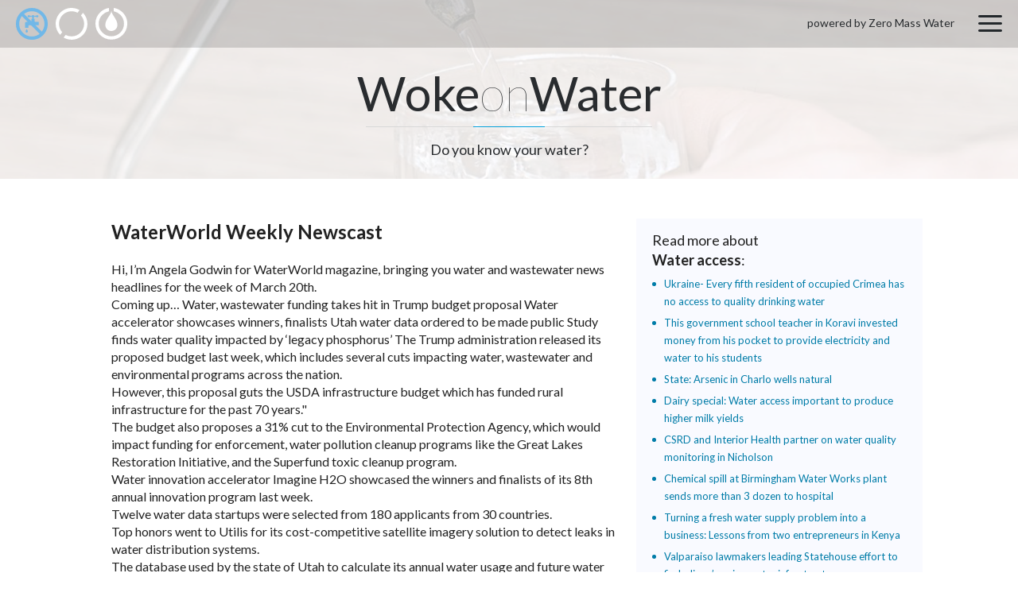

--- FILE ---
content_type: text/html; charset=UTF-8
request_url: https://wokeonwater.org/waterworld-weekly-newscast/
body_size: 17038
content:
<!doctype html>
<html class="l-html -device_desktop no-js" lang="en-US">
<head>
	<!-- GA Universal Analytics tracking code -->
<script>
	(function(i,s,o,g,r,a,m){i['GoogleAnalyticsObject']=r;i[r]=i[r]||function(){
				(i[r].q=i[r].q||[]).push(arguments)},i[r].l=1*new Date();a=s.createElement(o),
			m=s.getElementsByTagName(o)[0];a.async=1;a.src=g;m.parentNode.insertBefore(a,m)
	})(window,document,'script','https://www.google-analytics.com/analytics.js','ga');

	ga('create', 'UA-40826305-6', 'auto');
	ga('send', 'pageview');

</script>
<!-- GA Universal Analytics tracking code END -->

	<meta charset="utf-8">
	<meta http-equiv="x-ua-compatible" content="ie=edge">

	<meta name="viewport" content="device-width, initial-scale=1">

	
		<link rel="shortcut icon" href="https://wokeonwater.org/favicon.ico">
		<link rel="manifest" href="https://wokeonwater.org/site.webmanifest">
		<link rel="apple-touch-icon" href="https://wokeonwater.org/icon.png">

	
	<!--<meta name="theme-color" content="#ed1c24">-->

	<title>WaterWorld Weekly Newscast &#8211; Woke on Water</title>
<meta name='robots' content='max-image-preview:large'>
	<style>img:is([sizes="auto" i], [sizes^="auto," i]) { contain-intrinsic-size: 3000px 1500px }</style>
	<link rel='dns-prefetch' href='//static.addtoany.com'>
<link rel='dns-prefetch' href='//fonts.googleapis.com'>
<link rel='preconnect' href='https://fonts.googleapis.com'>
<link href='https://fonts.gstatic.com' crossorigin='anonymous' rel='preconnect'>
<link rel='stylesheet' id='sllv-main-css' href='https://wokeonwater.org/wp-content/plugins/simple-lazy-load-videos/assets/css/main.min.css?ver=1.5.1' type='text/css' media='all'>
<link rel='stylesheet' id='googlefonts-css' href='https://fonts.googleapis.com/css2?family=Lato:ital,wght@0,100;0,300;0,400;0,700;0,900;1,100;1,300;1,400;1,700;1,900&#038;family=Open+Sans:ital,wght@0,300..800;1,300..800&#038;display=swap' type='text/css' media='all'>
<link rel='stylesheet' id='nc-main-css' href='https://wokeonwater.org/wp-content/themes/wokeonwater/assets/css/main.min.css?ver=1736183795' type='text/css' media='all'>
<link rel='stylesheet' id='addtoany-css' href='https://wokeonwater.org/wp-content/plugins/add-to-any/addtoany.min.css?ver=1.16' type='text/css' media='all'>
<script>if (document.location.protocol != "https:") {document.location = document.URL.replace(/^http:/i, "https:");}</script><script id="addtoany-core-js-before">
window.a2a_config=window.a2a_config||{};a2a_config.callbacks=[];a2a_config.overlays=[];a2a_config.templates={};
</script>
<script defer src="https://static.addtoany.com/menu/page.js" id="addtoany-core-js"></script>
<script src="https://wokeonwater.org/wp-content/themes/wokeonwater/assets/js/vendor/jquery-3.1.1.min.js?ver=3.1.1" id="jquery-js"></script>
<script defer src="https://wokeonwater.org/wp-content/plugins/add-to-any/addtoany.min.js?ver=1.1" id="addtoany-jquery-js"></script>
<link rel="https://api.w.org/" href="https://wokeonwater.org/wp-json/"><link rel="alternate" title="JSON" type="application/json" href="https://wokeonwater.org/wp-json/wp/v2/posts/964"><link rel="canonical" href="https://wokeonwater.org/waterworld-weekly-newscast/">
<link rel='shortlink' href='https://wokeonwater.org/?p=964'>
<link rel="alternate" title="oEmbed (JSON)" type="application/json+oembed" href="https://wokeonwater.org/wp-json/oembed/1.0/embed?url=https%3A%2F%2Fwokeonwater.org%2Fwaterworld-weekly-newscast%2F">
<link rel="alternate" title="oEmbed (XML)" type="text/xml+oembed" href="https://wokeonwater.org/wp-json/oembed/1.0/embed?url=https%3A%2F%2Fwokeonwater.org%2Fwaterworld-weekly-newscast%2F&#038;format=xml">

			<style>
				.nc_adminbar_env_color a {
					box-shadow: inset 0 32px 5px rgba(0, 0, 0, .5) !important;
					pointer-events: none;
				}

				
					#wpadminbar { background-color: #6d0d0f !important; }
					#adminmenu li.wp-has-current-submenu a.wp-has-current-submenu { background-color: #6d0d0f !important; }

				
			</style>

				</head>
<body data-rsssl=1 class="post-template-default single single-post postid-964 single-format-standard l-body -page_inner -page_waterworld-weekly-newscast">

		
	<div class="l-wrapper">
		<header class="l-siteHeader" role="banner">
			<div class="b-siteHeader">

				<!-- begin l-topSiteLinks -->
				<div class="l-topSiteLinks">
					<div class="b-topSiteLinks js-fancyboxContactForm">
						<a class="b-topSiteLinks__link -type_pipe -state_active" href="https://wokeonwater.org"></a>
						<a class="b-topSiteLinks__link -type_donut" href="https://www.source.co/contact-us/" target="_blank"></a>
						<a class="b-topSiteLinks__link -type_drop" href="#joinUs"></a>
					</div>
				</div>
				<!-- end l-topSiteLinks -->

				<!-- begin b-topMenu -->
				<div class="b-topMenu">
					<span class="b-topMenu__copyright">powered by Zero Mass Water</span>
					<a class="b-topMenu__togglerOpen js-topMenu__togglerOpen" href="#"></a>

					<div class="b-topMenu__dropDown">
						<div class="b-dropdown">
							<div class="b-dropdown__topLinks js-fancyboxContactForm">
								<a class="b-dropdown__link -type_pipe -state_active" href="https://wokeonwater.org"></a>
								<a class="b-dropdown__link -type_donut" href="https://www.source.co/contact-us/" target="_blank"></a>
								<a class="b-dropdown__link -type_drop" href="#joinUs"></a>
							</div>

							<a href="#" class="b-dropdown__togglerClose js-topMenu__togglerClose"></a>

							
								<nav class="l-siteNavigation" role="navigation">
									<ul class="b-mainNavigation"><li class="b-mainNavigation__item menu-item menu-item-type-custom menu-item-object-custom menu-item-844 -depth_1 -id_844"><a href="/" class="b-mainNavigation__link -depth_1">Home</a></li>
<li class="b-mainNavigation__item -type_hideHome menu-item menu-item-type-post_type menu-item-object-page menu-item-home menu-item-22 -depth_1 -id_22"><a href="https://wokeonwater.org/" class="b-mainNavigation__link -depth_1">Water Map</a></li>
<li class="b-mainNavigation__item -type_hideSearch menu-item menu-item-type-post_type menu-item-object-page menu-item-21 -depth_1 -id_21"><a href="https://wokeonwater.org/searchpage/" class="b-mainNavigation__link -depth_1">Search</a></li>
<li class="b-mainNavigation__item menu-item menu-item-type-custom menu-item-object-custom menu-item-6 -depth_1 -id_6"><a href="https://www.source.co/" class="b-mainNavigation__link -depth_1">Buy Source</a></li>
</ul>								</nav>

							
						</div>
					</div>

				</div>
				<!-- end b-topMenu -->

			</div>
		</header>

		<div class="l-content">

			<!-- begin l-banner -->
			<div class="l-topBanner">
				<div class="b-topBanner">
					<h2 class="b-topBanner__companyName">Woke<span>on</span>Water</h2>
					<p class="b-topBanner__text">
						Do you know your water?
					</p>
				</div>
			</div>
			<!-- end l-banner -->


						
			
	
	<main class="l-contentText" role="main">

		<section class="b-contentText -sidebar_true">

			<div class="b-post js-description">

				
				<h2 class="b-post__title js-learnMoreTitle">WaterWorld Weekly Newscast</h2>

				<div class="b-post__content b-text js-learnMoreContent">
					<p>Hi, I&#8217;m Angela Godwin for WaterWorld magazine, bringing you water and wastewater news headlines for the week of March 20th.<br>
Coming up&#8230; Water, wastewater funding takes hit in Trump budget proposal Water accelerator showcases winners, finalists Utah water data ordered to be made public Study finds water quality impacted by &#8216;legacy phosphorus&#8217; The Trump administration released its proposed budget last week, which includes several cuts impacting water, wastewater and environmental programs across the nation.<br>
However, this proposal guts the USDA infrastructure budget which has funded rural infrastructure for the past 70 years.&quot;<br>
The budget also proposes a 31% cut to the Environmental Protection Agency, which would impact funding for enforcement, water pollution cleanup programs like the Great Lakes Restoration Initiative, and the Superfund toxic cleanup program.<br>
Water innovation accelerator Imagine H2O showcased the winners and finalists of its 8th annual innovation program last week.<br>
Twelve water data startups were selected from 180 applicants from 30 countries.<br>
Top honors went to Utilis for its cost-competitive satellite imagery solution to detect leaks in water distribution systems.<br>
The database used by the state of Utah to calculate its annual water usage and future water needs should be public information.<br>
The scientists suggest that solutions be focused on &quot;stopping phosphorus from going onto the landscape or mining the excess amount that is already built up.” You can learn more about their research at wisc.edu.<br>
As you were browsing http://www.waterworld.com something about your browser made us think you were a bot.</p>
				</div>

				<div class="b-post__controls">
											<a class="b-post__more" href="http://www.waterworld.com/articles/2017/03/waterworld-weekly-newscast.html?utm_source=feedburner&amp;utm_medium=feed&amp;utm_campaign=Feed%3A+wastewater-rss+%28WaterWorld.com+Wastewater%29" target="_blank">Learn More</a>
					
					<div class="b-post__share">
						<div class="addtoany_shortcode"><div class="a2a_kit a2a_kit_size_30 addtoany_list" data-a2a-url="https://wokeonwater.org/waterworld-weekly-newscast/" data-a2a-title="WaterWorld Weekly Newscast"><a class="a2a_button_facebook" href="https://www.addtoany.com/add_to/facebook?linkurl=https%3A%2F%2Fwokeonwater.org%2Fwaterworld-weekly-newscast%2F&amp;linkname=WaterWorld%20Weekly%20Newscast" title="Facebook" rel="nofollow noopener" target="_blank"></a><a class="a2a_button_twitter" href="https://www.addtoany.com/add_to/twitter?linkurl=https%3A%2F%2Fwokeonwater.org%2Fwaterworld-weekly-newscast%2F&amp;linkname=WaterWorld%20Weekly%20Newscast" title="Twitter" rel="nofollow noopener" target="_blank"></a></div></div>					</div>
				</div>

			</div>

			<aside class="b-sidebar">

		
		<div class="b-widget">

			<h3 class="b-widget__title">Read more about<br> <strong>Water access</strong>:</h3>

			<div class="b-widget__content">

								
					<div class="b-latestPosts">
						<ul class="b-latestPosts__list">

							
								<li class="b-latestPosts__item">
									<a class="b-latestPosts__link" href="https://wokeonwater.org/ukraine-every-fifth-resident-of-occupied-crimea-has-no-access-to-quality-drinking-water/">Ukraine- Every fifth resident of occupied Crimea has no access to quality drinking water</a>
								</li>

							
								<li class="b-latestPosts__item">
									<a class="b-latestPosts__link" href="https://wokeonwater.org/this-government-school-teacher-in-koravi-invested-money-from-his-pocket-to-provide-electricity-and-water-to-his-students/">This government school teacher in Koravi invested money from his pocket to provide electricity and water to his students</a>
								</li>

							
								<li class="b-latestPosts__item">
									<a class="b-latestPosts__link" href="https://wokeonwater.org/state-arsenic-in-charlo-wells-natural/">State: Arsenic in Charlo wells natural</a>
								</li>

							
								<li class="b-latestPosts__item">
									<a class="b-latestPosts__link" href="https://wokeonwater.org/dairy-special-water-access-important-to-produce-higher-milk-yields/">Dairy special: Water access important to produce higher milk yields</a>
								</li>

							
								<li class="b-latestPosts__item">
									<a class="b-latestPosts__link" href="https://wokeonwater.org/csrd-and-interior-health-partner-on-water-quality-monitoring-in-nicholson/">CSRD and Interior Health partner on water quality monitoring in Nicholson</a>
								</li>

							
								<li class="b-latestPosts__item">
									<a class="b-latestPosts__link" href="https://wokeonwater.org/chemical-spill-at-birmingham-water-works-plant-sends-more-than-3-dozen-to-hospital/">Chemical spill at Birmingham Water Works plant sends more than 3 dozen to hospital</a>
								</li>

							
								<li class="b-latestPosts__item">
									<a class="b-latestPosts__link" href="https://wokeonwater.org/turning-a-fresh-water-supply-problem-into-a-business-lessons-from-two-entrepreneurs-in-kenya/">Turning a fresh water supply problem into a business: Lessons from two entrepreneurs in Kenya</a>
								</li>

							
								<li class="b-latestPosts__item">
									<a class="b-latestPosts__link" href="https://wokeonwater.org/valparaiso-lawmakers-leading-statehouse-effort-to-fix-indiana-s-aging-water-infrastructure/">Valparaiso lawmakers leading Statehouse effort to fix Indiana&#8217;s aging water infrastructure</a>
								</li>

							
								<li class="b-latestPosts__item">
									<a class="b-latestPosts__link" href="https://wokeonwater.org/road-salt-taints-wells-in-knowlton-s-columbia-hamlet/">Road salt taints wells in Knowlton&#8217;s Columbia hamlet</a>
								</li>

							
								<li class="b-latestPosts__item">
									<a class="b-latestPosts__link" href="https://wokeonwater.org/tasman-region-drought-sees-severe-water-restrictions-put-in-place-for-dovedale/">Tasman region drought sees severe water restrictions put in place for Dovedale</a>
								</li>

							
						</ul>

						<!-- search in current category -->
						<a href="https://wokeonwater.org/searchpage/?search=&issue[335]=335" class="b-latestPosts__more">Read More</a>

					</div>

								
			</div>
		</div>

	
	<div class="b-widget">
		<h3 class="b-widget__title">Search:</h3>

		
<div class="l-siteSearch">
	<form class="b-siteSearch" role="search" action="https://wokeonwater.org/searchpage/" method="get">

							<input type="hidden" name="issue[335]" value="335" value="" spellcheck="true">
		
		<input class="b-siteSearch__input" type="search" name="search" value="" spellcheck="true">
		<button class="b-siteSearch__button" type="submit">Search</button>
	</form>
</div>
	</div>

</aside>

		</section>

	</main>


		</div><!--content-->

		<footer class="l-siteFooter" role="contentinfo">
			<div class="b-siteFooter">

				<div class="b-siteFooter__copy">
					<h2 class="b-siteFooter__companyName">Woke<span>on</span>Water</h2>

					<address class="l-siteCopyright vcard" itemscope itemtype="http://schema.org/Organization">
						<div class="b-siteCopyright">
							© 2026,
							<a class="b-siteCopyright__link fn n org url work" href="https://wokeonwater.org" rel="me" itemprop="name">Zero Mass, Inc.</a>,
							All Rights Reserved. Confidential.						</div>
					</address>
				</div>

				<div class="b-siteFooter__links">

					
						<nav class="l-siteNavigation" role="navigation">

							<ul class="b-bottomNavigation"><li class="b-bottomNavigation__item -type_hideHome menu-item menu-item-type-post_type menu-item-object-page menu-item-home menu-item-25 -depth_1 -id_25"><a href="https://wokeonwater.org/" class="b-bottomNavigation__link -depth_1">Water Map</a></li>
<li class="b-bottomNavigation__item -type_hideSearch menu-item menu-item-type-post_type menu-item-object-page menu-item-24 -depth_1 -id_24"><a href="https://wokeonwater.org/searchpage/" class="b-bottomNavigation__link -depth_1">Search</a></li>
</ul>
						</nav>

					
					<ul class="b-siteFooter__soc">
						<li class="b-siteFooter__socItem">
							<a href="https://twitter.com/WokeOnWater" class="b-siteFooter__socLink -twitter" target="_blank"></a>
						</li>
					</ul>
				</div>

			</div>
		</footer>
	</div><!--wrapper-->

	<script id="contact-form-7-js-extra">
var wpcf7 = {"apiSettings":{"root":"https:\/\/wokeonwater.org\/wp-json\/contact-form-7\/v1","namespace":"contact-form-7\/v1"}};
</script>
<script src="https://wokeonwater.org/wp-content/plugins/contact-form-7/includes/js/scripts.js?ver=5.3" id="contact-form-7-js"></script>
<script src="https://wokeonwater.org/wp-content/plugins/simple-lazy-load-videos/assets/js/scripts.js?ver=1.5.1" id="sllv-main-js"></script>
<script src="https://wokeonwater.org/wp-content/themes/wokeonwater/assets/js/vendor/modernizr-2.8.3.min.js?ver=2.8.3" id="modernizr-js"></script>
<script src="https://cdn.rawgit.com/googlemaps/js-marker-clusterer/gh-pages/src/markerclusterer.js?ver=1fd2ba41332a514246073f133d7806d6" id="markerclusterer-js"></script>
<script src="https://maps.googleapis.com/maps/api/js?key=AIzaSyCYoVJKOu6UInuBtAdCYxecfMbCgRLRdkk&amp;libraries=visualization%2Cplaces&amp;ver=1fd2ba41332a514246073f133d7806d6" id="googleapis-map-js"></script>
<script id="nc-main-js-extra">
var nc_params = {"ajax_url":"https:\/\/wokeonwater.org\/wp-admin\/admin-ajax.php","home_url":"https:\/\/wokeonwater.org","theme_url":"https:\/\/wokeonwater.org\/wp-content\/themes\/wokeonwater"};
</script>
<script src="https://wokeonwater.org/wp-content/themes/wokeonwater/assets/js/scripts.js?ver=1736179617" id="nc-main-js"></script>
<script src="https://wokeonwater.org/wp-content/themes/wokeonwater/assets/js/vendor/overlappingMarkerSpiderifier.js?ver=1fd2ba41332a514246073f133d7806d6" id="overlappingMarkerSpiderifier-js"></script>
	
</body>
</html>
